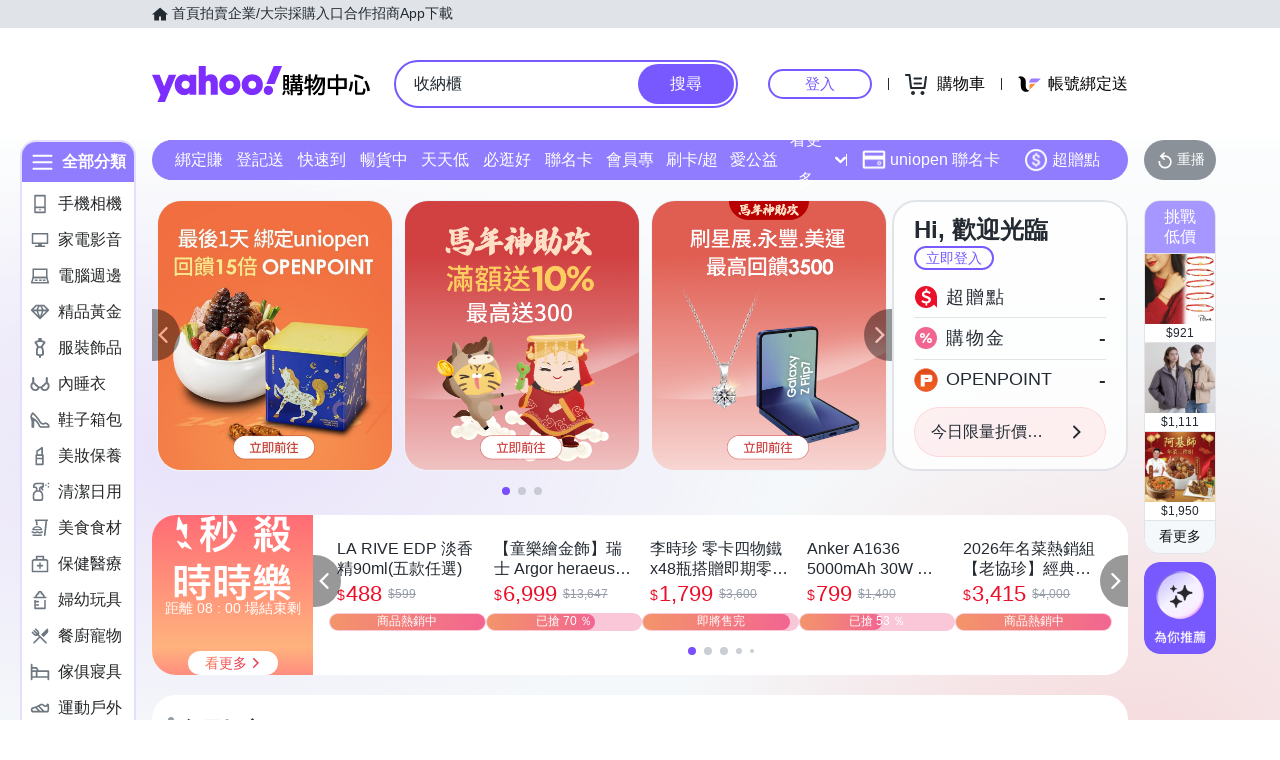

--- FILE ---
content_type: application/javascript; charset=utf-8
request_url: https://bw.scupio.com/ssp/initid.aspx?mode=L&cb=0.9610653654728887&mid=0
body_size: 247
content:
cb({'id':'CPL2026012614274374066'});